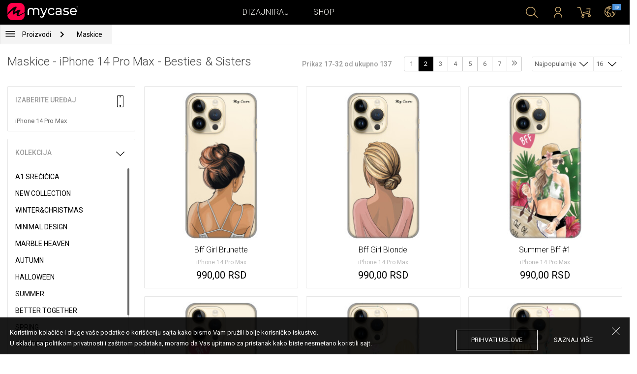

--- FILE ---
content_type: text/html; charset=UTF-8
request_url: https://mycase.rs/shop/cases/iphone-14-pro-max1714453149/2?collection=sisters&sort=most_popular&by_page=16
body_size: 9236
content:
<!DOCTYPE html>
<html lang="rs">
    <head>
    <meta charset="utf-8">
    <meta http-equiv="X-UA-Compatible" content="IE=edge">

    <meta name="viewport" content="width=device-width, initial-scale=1.0, maximum-scale=1.0, user-scalable=0">

    <title>Maskice - iPhone 14 Pro Max - Besties & Sisters</title><meta name="description" content="Kolekcija maski za telefone za sestre i najbolje drugarice. Pronađi par maskica sa dezenima i natpisima prijateljstva za svoj mobilni telefon ili kao poklon u par koraka. Dizajniraj case sa motivima prijatelja, drugarice, druga, sestre, brata za svoj uređaj. Ultra tanak silikon štiti uređaj sa svih strana. Nove maske za iPhone, Samsung, Huawei, HTC, LG, Alcatel, Acer i druge brendove mobilnih telefona."><link rel="canonical" href="https://mycase.rs/shop/cases/iphone-14-pro-max1714453149/1"/>
        <meta property="og:url" content="http://mycase.rs/shop/cases/iphone-14-pro-max1714453149/2?collection=sisters&sort=most_popular&by_page=16" />
        <meta property="og:title" content="Maskice - iPhone 14 Pro Max - Besties & Sisters" />
        <meta property="og:description" content="Kolekcija maski za telefone za sestre i najbolje drugarice. Pronađi par maskica sa dezenima i natpisima prijateljstva za svoj mobilni telefon ili kao poklon u par koraka. Dizajniraj case sa motivima prijatelja, drugarice, druga, sestre, brata za svoj uređaj. Ultra tanak silikon štiti uređaj sa svih strana. Nove maske za iPhone, Samsung, Huawei, HTC, LG, Alcatel, Acer i druge brendove mobilnih telefona." />
        <meta property="og:image" content="http://mycase.rs/css/img/mycase-brand-logo.png" />
    
        <meta name="theme-color" content="#000000">
        <meta name="msapplication-navbutton-color" content="#000000">
        <meta name="apple-mobile-web-app-status-bar-style" content="#000000">
    

    <base href="/">

    <meta name="apple-itunes-app" content="app-id=1068604520">
    <meta name="google-play-app" content="app-id=com.vladan.mycase.androidcasedesigner">

    <!-- prevent google from translating site -->
    <meta name="google" content="notranslate"/>

    <link rel="shortcut icon" href="/favicon.png">
    <link href="https://fonts.googleapis.com/css?family=Roboto:300,400,400i,500,700&amp;subset=latin-ext" rel="stylesheet">

    <style type="text/css">
        * {
            -ms-touch-action: manipulation;
            touch-action: manipulation;
        }
    </style>

    <script src="/webapp/js/events.js?v=1.3" type="text/javascript"></script>
    <script type="text/javascript">

        function __appLogin(userId) {
            if (typeof AndroidInterface != "undefined") {
                   AndroidInterface.login(userId);
            } else {
                __appMessage({login: 'login', user_id: userId});
            }
        }
        function __appLogout() {
            if (typeof AndroidInterface != "undefined") {
                AndroidInterface.logout();
            } else {
                __appMessage({login: 'login'});
            }
        }
        window.logout = function() {
            $.ajax({
                url: '/ajax_calls/auth/logout.php',
                method: 'GET',
                success: function(data) {
                    __appLogout();
                    window.location.href = '/';
                }
            });
        }

        window.testCallBack = function(message) {
            alert(message);
        }

        //APP BACK, MOBILE SEARCH AND NAV CLOSE
        var back_button_stack = [];
        window.__appBack = function() {
            var length = back_button_stack.length;
            if (length > 0) {
                var action = back_button_stack[length - 1];
                switch(action) {
                    case 'search-open':
                        mobileSearchClose();
                        break;
                    case 'nav-open':
                        mobileNavClose();
                        break;
                    default:
                    // code to be executed if n is different from case 1 and 2
                }
            } else {
                window.history.go(-1);
            }
        }

        function mobileNavClose() {
            $('.mobile-nav').removeClass('open');
            if (back_button_stack.length && back_button_stack[back_button_stack.length - 1] == 'nav-open') {
                back_button_stack.pop('nav-open');
            }
        }
        function mobileSearchClose() {
            $('.mobile-search').removeClass('show');
            $('html').removeClass('modal-open');
            $('.body-overlay').removeClass('open');
            if (back_button_stack.length && back_button_stack[back_button_stack.length - 1] == 'search-open') {
                back_button_stack.pop('search-open');
            }
        }
    </script>

    <script type="text/javascript">

        var WEBAPP = false;
        var WEBAPP_IOS = false;
        var WEBAPP_ANDROID = false;

        var devices = []; //filled on device-select.php page

        var js_lang = {
            add_to_cart: 'Dodaj u korpu',
            unexpected: 'Neočekivana greška',
            loading: 'Učitavanje',
            search: 'Pretraga',
            search_no_results: 'Pretraga',
            missing_fields: 'Nisu sva polja uneta',
            error_sending: 'Doslo je do greske prilikom slanja, molimo Vas pokusajte ponovo!',
            order: 'Porudžbina',
            close: 'otkazana',
            checkout: 'Plaćanje',
            cart_added: 'Artikal je uspešno dodat u korpu.',
            cart: 'Korpa',
            cart_added_case: 'Uspešno ste dodali dizajn u korpu',
        };
    </script>

    
    
    <!-- SADRZAJ OVOG FAJLA NE SME DA SE MENJA -->
<script src="/js/dist/vendor.81cd0fcb.js"></script>
<script src="/js/dist/app.dc30ab63.js"></script>

<link rel="stylesheet" href="/css/dist/vendor.5ca134d5.css">
<link rel="stylesheet" href="/css/dist/style.ffb6b2a2.css">
<link rel="stylesheet" href="/css/dist/responsive.f96f40db.css">
                    <script src="/js/vendor/jquery.mCustomScrollbar.concat.min.js"></script>
                
    	<script async src="https://www.googletagmanager.com/gtag/js?id=UA-88357802-2"></script>
	<script>
		window.dataLayer = window.dataLayer || [];
		function gtag(){dataLayer.push(arguments);}
		gtag('js', new Date());

		gtag('config', 'UA-88357802-2');

					gtag('config', 'AW-669849251');
			</script>


	<!-- TikTok Pixel Code Start -->
	<script>
	!function (w, d, t) {w.TiktokAnalyticsObject=t;var ttq=w[t]=w[t]||[];ttq.methods=["page","track","identify","instances","debug","on","off","once","ready","alias","group","enableCookie","disableCookie","holdConsent","revokeConsent","grantConsent"],ttq.setAndDefer=function(t,e){t[e]=function(){t.push([e].concat(Array.prototype.slice.call(arguments,0)))}};for(var i=0;i<ttq.methods.length;i++)ttq.setAndDefer(ttq,ttq.methods[i]);ttq.instance=function(t){for(var e=ttq._i[t]||[],n=0;n<ttq.methods.length;n++)ttq.setAndDefer(e,ttq.methods[n]);return e},ttq.load=function(e,n){var r="https://analytics.tiktok.com/i18n/pixel/events.js",o=n&&n.partner;ttq._i=ttq._i||{},ttq._i[e]=[],ttq._i[e]._u=r,ttq._t=ttq._t||{},ttq._t[e]=+new Date,ttq._o=ttq._o||{},ttq._o[e]=n||{};n=document.createElement("script");n.type="text/javascript",n.async=!0,n.src=r+"?sdkid="+e+"&lib="+t;e=document.getElementsByTagName("script")[0];e.parentNode.insertBefore(n,e)};

	ttq.load('CSGUCRJC77U53KQ7JI2G');
	ttq.page();

	}(window, document, 'ttq');

	</script>

	<!-- TikTok Pixel Code End -->



</head>    <body data-lang-id="1">

            <div id="container" class=" ">
                

<header class="clearfix">

    <div class="navigation container">

        <div class="nav-brand">
            <a class="brand" href="/">
                <img alt="My Case" src="/css/img/logo24.png" style="width: 143px;">
            </a>
        </div>

        <div class="nav-main">

            <ul class="nav-main__links">
                <li>
                    <a href="/designer">Dizajniraj</a>
                </li>
                <li>
                    <a class="active" href="/shop/">Shop</a>
                </li>

                <div class="nav-main__search">
                    <form autocomplete="off" role="search" method="get" class="searchform" action="/search/">
                        <input type="text" value="" name="mc_search" id="mc_search" placeholder="  Pretraga sajta...">
                    </form>
                </div>
            </ul>

            <div class="nav-main__right">

                <ul>
                    <li><a class="show-search" href=""><i class="mcicon-search"></i></a></li>

                            <li>
            <a href="/login"><i class="mcicon-user"></i></a>
        </li>
<li class="dropdown cart-menu" data-bind="css: { loaded: loaded() }" id="cart-compact" data-instance="1">
	<a href="/cart" type="button" class="open-cart-dropdown">
		<i class="mcicon-cart">
			<span data-bind="visible: !empty(), text: totalCount()"></span>
		</i>
	</a>

	<div class="dropdown-menu cart-menu">
		<div class="cart__compact cart__checkout" data-bind="visible: !empty() && !addingItem()">
			<div class="cart__header">
				<a href="/cart">Korpa</a>
			</div>
			<div class="cart__loading" data-bind="css: { loading: !loaded() }, visible: !loaded()">Učitavanje...</div>
			<div data-bind="visible: loaded()">
				<div id="cart__list" class="cart__list">
					<ul data-bind="foreach: products">
						<li >
							<div class="cart__image">
								<figure>
									<img data-bind="attr: { src: imgUrl}" alt="">
								</figure>
							</div>
							<div class="cart__info">
								<div class="cart__info-inner">
									<p class="cart__product-name" data-bind="if: item.Link, css : {'product' : item.ItemIsProduct}">
										<a data-bind="attr: { href: item.Link}, text: item.ArtikalNaziv" ></a>
									</p>
									<p class="cart__product-name" data-bind="if: !item.Link, css : {'product' : item.ItemIsProduct}">
										<span data-bind="text: item.ArtikalNaziv"></span>
									</p>
									<p class="cart__product-desc" data-bind="text: item.Model.ModelNaziv"></p>
									<p class="cart__product-desc" data-bind="text: item.CaseType"></p>
									<p class="cart__product-price"><span data-bind="text: quantity"></span> x <span data-bind="text: item.Price"></span> <span class="_price" data-bind="text: subtotalFormat()"></span></p>
								</div>
							</div>
							<div class="cart__remove">
								<i class="mcicon-trash" data-bind="click: $parent.removeItem"></i>
							</div>
						</li>
					</ul>

				</div>
				<div class="cart__summary">
					<div class="cart__summary-content">

						<div class="cart__summary-line" data-bind="if: showRebate">
							<div class="cart__summary-label" data-bind="css: {'unavailable': !voucherDiscountShow()}">
								Popust na količinu							</div>
							<div class="cart__summary-text" data-bind="css: {'unavailable': !voucherDiscountShow()}, text: discountFormated()"></div>
						</div>

						<div data-bind="if : McCart.voucherValues()">
							<div class="cart__summary-line">
								<div class="cart__summary-label">
									Vaučer popust								</div>
								<div class="cart__summary-text" data-bind="text: voucherDiscountFormated()">

								</div>
							</div>
						</div>

						<div class="cart__summary-line">
							<div class="cart__summary-label">
								Ukupno							</div>
							<div class="cart__summary-text" data-bind="text: totalProductsFormatted">

							</div>
						</div>

					</div>

					<div class="cart__summary-buttons">
						<a href="/checkout" class="mc-button mc-button-big mc-button-blue">Plaćanje</a>
						<a href="/cart" class="mc-button-link ">Korpa</a>
					</div>

				</div>
			</div>
		</div>
		<div class="cart__compact" data-bind="visible: addingItem()">
			<div class="cart__loading cart__adding-item">
				Učitavanje...
			</div>
		</div>
		<div class="cart__compact cart__empty" data-bind="visible: empty() && !addingItem()">
			<div class="empty-cart__holder">
                <div class="cart-icon"></div>
                <div class="empty-cart__actions">
                    <p>Korpa je prazna.</p>
                    <div class="action-buttons">
                        <a href="/shop/"  class="mc-button mc-button-big mc-button-main">PRODAVNICA</a>
                        <a href="/designer" class="mc-button mc-button-big mc-button-main margin-left">Dizajniraj</a>
                    </div>
                </div>
            </div>
		</div>
	</div>
</li>
                    <li>
                        <a href="/" class="localization-trigger localization-menu">
                            <i class="mcicon-global"></i>
                                                        <span class="flag">
                                <img src="/css/vendor/flags/flags/4x3/other.svg" alt="">
                            </span>
                                                    </a>
                    </li>
                </ul>

            </div>
        </div>

    </div>

</header>
<div class="localization-modal" id="localization-modal" data-uri="/shop/cases/iphone-14-pro-max1714453149/2?collection=sisters&sort=most_popular&by_page=16">

    <div class="localization-wrapper">

        <div class="localization-content">

            <div class="localization-close"></div>

            <div class="localization-header">
                <div class="brand-text">My Case je globalan brend.</div>
                <p>Za jednostavno korišćenje i najbolju ponudu, izaberite vaše opcije.</p>
            </div>

            <div class="localization-content-append"></div>

            <div class="localization-actions">
                <a href="/" class="localization-button" id="localization-button">Snimi</a>
            </div>
        </div>
    </div>
</div>

<div class="mobile-header">
			<div class="mobile-icon nav-trigger">
			<a class=""  ><i class="mcicon-bars mcicon-white"></i></a>
		</div>
		<div class="logo-holder">
		<a class="logo" href="/">
	        <img alt="" src="/css/img/logo24.png">
	    </a>
	</div>
    <div class="mobile-icon search">
    	<a class="open-search"><i class="mcicon-search mcicon-white"></i></a>
    </div>
    <div class="mobile-icon cart" data-bind="css: { loaded: loaded() }" id="cart-compact-mobile" data-komitent="78b3d9eb1e70820589d02c95c640e7e9462f8b8cc361fe7e5673c17e21489f96">
    	<a class="" href="/cart"><i class="mcicon-cart mcicon-white"><span data-bind="visible: !empty(), text: totalCount()"></span></i></a>
    </div>
</div>
<div class="body-overlay"></div>
<div class="mobile-search">
    <form autocomplete="off" role="search" method="get" class="searchform" action="/search/">
        <textarea type="text"  name="mc_search" id="mc_search_mobile" class="mc_search_mobile" placeholder="  Pretraga sajta..." rows="1" ></textarea>
    </form>
    <button class="mc-button mc-button-big mc-button-primary mc-button-block search-form-submit-button" style="display: inline-block;">
        Pretraga</button>
</div>
<div class="mobile-nav">
	<ul>
		<li><a href="/designer">Dizajniraj</a></li>
		<li><a href="/shop/">Shop</a></li>
        <li><a href="/cart">Korpa</a></li>
		
					<li><a href="/login">Prijavi se</a></li>
				        <li>
        		        	<a href="#" class="localization-trigger localization-menu">
	        		<i class="mcicon-global mcicon-gold"></i> Podešavanja	        		<span class="flag">
	                    <img src="/css/vendor/flags/flags/4x3/other.svg" alt="">
	                </span>
	        	</a>
        	        </li>
	</ul>
</div><div class="shop-page content-min-height">
    

<nav class="shop__nav">
	<div class="container shop__navigation">
		<div class="shop__categories-menu">
			<div class="control shop-menu-dropdown" data-menu="main">
                <div class="toggle desktop">
                	<a class="menu-icon"></a>
                	<div class="main__breadcrumbs">
                    	<div class="breadcrumb_link">Proizvodi</div>
                    	                    		<div class="next no-margin-after"></div>
                    	                	</div>
                </div>
                <div class="toggle mobile">
                	<h1>Maskice - iPhone 14 Pro Max - Besties & Sisters</h1>
                	<i class="mcicon-chevron-down"></i>
                </div>
                <div class="shop-menu main-menu">
                    <div class="results">
                        <ul>
                        	                        	<li><a href="/shop/cases/iphone-14-pro-max1714453149/1">Maskice</a></li>
                        	                        		<li>
                        			<a class="dropdown-item" href="/shop/punjaci/iphone-14-pro-max1714453149/1">
                        				Punjači                        			</a>
                        		</li>
                        	                        		<li>
                        			<a class="dropdown-item" href="/shop/data-kablovi1071112609/iphone-14-pro-max1714453149/1">
                        				Data Kablovi                        			</a>
                        		</li>
                        	                        		<li>
                        			<a class="dropdown-item" href="/shop/elite-case722975701/iphone-14-pro-max1714453149/1">
                        				Elite Case                        			</a>
                        		</li>
                        	                        </ul>
                    </div>
                </div>
            </div>
		</div>
		    	<div class="shop__breadcrumbs">
    		    			<a class="breadcrumb_link link_hover" href="/shop/cases/iphone-14-pro-max1714453149/1">
    				Maskice    			</a>
    			    		    	</div>
    		</div>
</nav>

<div class="container">
	<div class="row">
		<div class="shop__filters-mobile-holder">
			<div class="filter-box open-filters">
				<div class="holder">
					<div class="icon filter"></div>
					<div class="text">Filteri</div>
				</div>
			</div>
			<div class="filter-box open-sort" data-trigger="shop-filter__sort">
				<div class="holder">
					<div class="icon sort"></div>
					<div class="text">Sortiranje</div>
				</div>
			</div>
		</div>
    	<div class="shop__content">
	    	<div class="shop__header">
	    		<h1>Maskice - iPhone 14 Pro Max - Besties & Sisters</h1>

				<div class="shop__header-secondary">
					<span class="resize"></span>
								    		<div class="shop__pagination">
			    			<span class="info">Prikaz 17-32 od ukupno 137</span>
			    			<div class="shop__pages">
			    							    					<a href="/shop/cases/iphone-14-pro-max1714453149/1?collection=sisters&sort=most_popular&by_page=16" class="page-box ">
			    						1			    					</a>
			    							    					<a href="/shop/cases/iphone-14-pro-max1714453149/2?collection=sisters&sort=most_popular&by_page=16" class="page-box active">
			    						2			    					</a>
			    							    					<a href="/shop/cases/iphone-14-pro-max1714453149/3?collection=sisters&sort=most_popular&by_page=16" class="page-box ">
			    						3			    					</a>
			    							    					<a href="/shop/cases/iphone-14-pro-max1714453149/4?collection=sisters&sort=most_popular&by_page=16" class="page-box ">
			    						4			    					</a>
			    							    					<a href="/shop/cases/iphone-14-pro-max1714453149/5?collection=sisters&sort=most_popular&by_page=16" class="page-box ">
			    						5			    					</a>
			    							    					<a href="/shop/cases/iphone-14-pro-max1714453149/6?collection=sisters&sort=most_popular&by_page=16" class="page-box ">
			    						6			    					</a>
			    							    					<a href="/shop/cases/iphone-14-pro-max1714453149/7?collection=sisters&sort=most_popular&by_page=16" class="page-box ">
			    						7			    					</a>
			    							    					<a href="/shop/cases/iphone-14-pro-max1714453149/9?collection=sisters&sort=most_popular&by_page=16" class="page-box ">
			    						<i class="svg-icon double-chevron-right-icon"></i>			    					</a>
			    							    			</div>
			    		</div>
		    		
					<div class="shop__filters">
						<div class="shop__filter-sort">
				    		<div class="control shop-menu-dropdown" dropdown data-menu="filter">
				                <div class="toggle">Najpopularnije<i class="mcicon-chevron-down"></i></div>
				                <div class="shop-menu filter-menu">
				                    <div class="results">
				                        <ul>
				                        					                        		<li>
				                        			<a href="/shop/cases/iphone-14-pro-max1714453149/1?collection=sisters&sort=most_popular&by_page=16">
				                        			Najpopularnije</a>
				                        		</li>
				                        					                        		<li>
				                        			<a href="/shop/cases/iphone-14-pro-max1714453149/1?collection=sisters&sort=newest&by_page=16">
				                        			Najnovije</a>
				                        		</li>
				                        					                        </ul>
				                    </div>
				                </div>
				            </div>
				    	</div>
				    	<div class="shop__filter-number">
				    		<div class="control shop-menu-dropdown" data-menu="page_number">
				                <div class="toggle">16 <i class="mcicon-chevron-down"></i></div>
				                <div class="shop-menu pages-menu">
				                    <div class="results">
				                        <ul>
				                        					                        		<li>
				                        			<a href="/shop/cases/iphone-14-pro-max1714453149/1?collection=sisters&sort=most_popular&by_page=16">
				                        			16</a>
				                        		</li>
				                        					                        		<li>
				                        			<a href="/shop/cases/iphone-14-pro-max1714453149/1?collection=sisters&sort=most_popular&by_page=32">
				                        			32</a>
				                        		</li>
				                        					                        		<li>
				                        			<a href="/shop/cases/iphone-14-pro-max1714453149/1?collection=sisters&sort=most_popular&by_page=48">
				                        			48</a>
				                        		</li>
				                        					                        		<li>
				                        			<a href="/shop/cases/iphone-14-pro-max1714453149/1?collection=sisters&sort=most_popular&by_page=64">
				                        			64</a>
				                        		</li>
				                        					                        </ul>
				                    </div>
				                </div>
				            </div>
				    	</div>
					</div>
				</div>

	    	</div>
	    	<div class="shop__main">
	    			    		<div class="shop__side">
	    					    			<div class="filter-box mobile-device-filter no-expand" data-trigger="shop-filter__device">
		    				<div class="heading">
		    					<span>Izaberite uređaj</span>
		    					<i class="mcicon-device"></i>
		    				</div>
			    						    				<div class="device">
				    				<span title="iPhone 14 Pro Max">iPhone 14 Pro Max</span>
								</div>
			    					    			</div>
	    			
	    				    					    							    					<div class="filter-box  filter-collection">
				    				<div class="heading">
				    					<span>Kolekcija</span>
				    					<i class="mcicon-chevron-down"></i>
				    				</div>
				    				<ul class="filters list filtersScroll">
				    									    						
					    											    										    											    								<li>
					    								<a href="/shop/cases/iphone-14-pro-max1714453149/1?collection=srecicica&sort=most_popular&by_page=16" class="filter " >
								    						<span class="name">A1 Srećičica</span>
								    					</a>
							    					</li>
				    										    											    									    						
					    											    										    											    								<li>
					    								<a href="/shop/cases/iphone-14-pro-max1714453149/1?collection=top-100&sort=most_popular&by_page=16" class="filter " >
								    						<span class="name">New Collection</span>
								    					</a>
							    					</li>
				    										    											    									    						
					    											    										    											    								<li>
					    								<a href="/shop/cases/iphone-14-pro-max1714453149/1?collection=winterchristmas&sort=most_popular&by_page=16" class="filter " >
								    						<span class="name">Winter&Christmas</span>
								    					</a>
							    					</li>
				    										    											    									    						
					    											    										    											    								<li>
					    								<a href="/shop/cases/iphone-14-pro-max1714453149/1?collection=minimal-design&sort=most_popular&by_page=16" class="filter " >
								    						<span class="name">Minimal Design</span>
								    					</a>
							    					</li>
				    										    											    									    						
					    											    										    											    								<li>
					    								<a href="/shop/cases/iphone-14-pro-max1714453149/1?collection=marble-heaven&sort=most_popular&by_page=16" class="filter " >
								    						<span class="name">Marble Heaven</span>
								    					</a>
							    					</li>
				    										    											    									    						
					    											    										    											    								<li>
					    								<a href="/shop/cases/iphone-14-pro-max1714453149/1?collection=autumn&sort=most_popular&by_page=16" class="filter " >
								    						<span class="name">Autumn</span>
								    					</a>
							    					</li>
				    										    											    									    						
					    											    										    											    								<li>
					    								<a href="/shop/cases/iphone-14-pro-max1714453149/1?collection=halloween&sort=most_popular&by_page=16" class="filter " >
								    						<span class="name">Halloween</span>
								    					</a>
							    					</li>
				    										    											    									    						
					    											    										    											    								<li>
					    								<a href="/shop/cases/iphone-14-pro-max1714453149/1?collection=summer&sort=most_popular&by_page=16" class="filter " >
								    						<span class="name">Summer</span>
								    					</a>
							    					</li>
				    										    											    									    						
					    											    										    											    								<li>
					    								<a href="/shop/cases/iphone-14-pro-max1714453149/1?collection=better-together&sort=most_popular&by_page=16" class="filter " >
								    						<span class="name">Better Together</span>
								    					</a>
							    					</li>
				    										    											    									    						
					    											    										    											    								<li>
					    								<a href="/shop/cases/iphone-14-pro-max1714453149/1?collection=spring&sort=most_popular&by_page=16" class="filter " >
								    						<span class="name">Spring</span>
								    					</a>
							    					</li>
				    										    											    									    						
					    											    										    											    								<li>
					    								<a href="/shop/cases/iphone-14-pro-max1714453149/1?collection=girl-power&sort=most_popular&by_page=16" class="filter " >
								    						<span class="name">Girl Power</span>
								    					</a>
							    					</li>
				    										    											    									    						
					    											    										    											    								<li>
					    								<a href="/shop/cases/iphone-14-pro-max1714453149/1?collection=valentine--love&sort=most_popular&by_page=16" class="filter " >
								    						<span class="name">Valentine & Love</span>
								    					</a>
							    					</li>
				    										    											    									    						
					    											    										    											    								<li>
					    								<a href="/shop/cases/iphone-14-pro-max1714453149/1?collection=abstract&sort=most_popular&by_page=16" class="filter " >
								    						<span class="name">Abstract</span>
								    					</a>
							    					</li>
				    										    											    									    						
					    											    										    											    								<li>
					    								<a href="/shop/cases/iphone-14-pro-max1714453149/1?collection=animal-print&sort=most_popular&by_page=16" class="filter " >
								    						<span class="name">Animal Print</span>
								    					</a>
							    					</li>
				    										    											    									    						
					    											    										    											    								<li>
					    								<a href="/shop/cases/iphone-14-pro-max1714453149/1?collection=mina-hura&sort=most_popular&by_page=16" class="filter " >
								    						<span class="name">Mina Hura</span>
								    					</a>
							    					</li>
				    										    											    									    						
					    											    										    											    								<li>
					    								<a href="/shop/cases/iphone-14-pro-max1714453149/1?collection=monogram&sort=most_popular&by_page=16" class="filter " >
								    						<span class="name">Monogram</span>
								    					</a>
							    					</li>
				    										    											    									    						
					    											    										    											    								<li>
					    								<a href="/shop/cases/iphone-14-pro-max1714453149/1?collection=celebrity-choice&sort=most_popular&by_page=16" class="filter " >
								    						<span class="name">The Mom Collection</span>
								    					</a>
							    					</li>
				    										    											    									    						
					    											    										    											    								<li>
					    								<a href="/shop/cases/iphone-14-pro-max1714453149/1?collection=sporty&sort=most_popular&by_page=16" class="filter " >
								    						<span class="name">Sporty</span>
								    					</a>
							    					</li>
				    										    											    									    						
					    											    										    											    								<li>
					    								<a href="/shop/cases/iphone-14-pro-max1714453149/1?collection=zmajst&sort=most_popular&by_page=16" class="filter " >
								    						<span class="name">Zmaja</span>
								    					</a>
							    					</li>
				    										    											    									    						
					    											    										    											    								<li>
					    								<a href="/shop/cases/iphone-14-pro-max1714453149/1?collection=famous-by-sofija-sasic&sort=most_popular&by_page=16" class="filter " >
								    						<span class="name">Famous by Sophia Šašić</span>
								    					</a>
							    					</li>
				    										    											    									    						
					    											    										    											    								<li>
					    								<a href="/shop/cases/iphone-14-pro-max1714453149/1?collection=top-1001790391127&sort=most_popular&by_page=16" class="filter " >
								    						<span class="name">Top 100</span>
								    					</a>
							    					</li>
				    										    											    									    						
					    											    										    											    								<li>
					    								<a href="/shop/cases/iphone-14-pro-max1714453149/1?collection=astrology&sort=most_popular&by_page=16" class="filter " >
								    						<span class="name">Astrology</span>
								    					</a>
							    					</li>
				    										    											    									    						
					    											    										    											    								<li>
					    								<a href="/shop/cases/iphone-14-pro-max1714453149/1?collection=ana-grguric&sort=most_popular&by_page=16" class="filter " >
								    						<span class="name">Ana Grgurić</span>
								    					</a>
							    					</li>
				    										    											    									    						
					    											    										    											    								<li>
					    								<a href="/shop/cases/iphone-14-pro-max1714453149/1?collection=rehab&sort=most_popular&by_page=16" class="filter " >
								    						<span class="name">Rehab</span>
								    					</a>
							    					</li>
				    										    											    									    						
					    											    										    											    								<li>
					    								<a href="/shop/cases/iphone-14-pro-max1714453149/1?collection=sisters&sort=most_popular&by_page=16" class="filter checked" >
								    						<span class="name">Besties & Sisters</span>
								    					</a>
							    					</li>
				    										    											    									    						
					    											    										    											    								<li>
					    								<a href="/shop/cases/iphone-14-pro-max1714453149/1?collection=cool&sort=most_popular&by_page=16" class="filter " >
								    						<span class="name">Cool & Funny</span>
								    					</a>
							    					</li>
				    										    											    									    						
					    											    										    											    								<li>
					    								<a href="/shop/cases/iphone-14-pro-max1714453149/1?collection=typography--quotes&sort=most_popular&by_page=16" class="filter " >
								    						<span class="name">Typography & Quotes</span>
								    					</a>
							    					</li>
				    										    											    									    						
					    											    										    											    								<li>
					    								<a href="/shop/cases/iphone-14-pro-max1714453149/1?collection=but-first-coffee&sort=most_popular&by_page=16" class="filter " >
								    						<span class="name">But First Coffee </span>
								    					</a>
							    					</li>
				    										    											    									    						
					    											    										    											    								<li>
					    								<a href="/shop/cases/iphone-14-pro-max1714453149/1?collection=animals1709589148&sort=most_popular&by_page=16" class="filter " >
								    						<span class="name">Cuties</span>
								    					</a>
							    					</li>
				    										    											    									    						
					    											    										    											    								<li>
					    								<a href="/shop/cases/iphone-14-pro-max1714453149/1?collection=vintage&sort=most_popular&by_page=16" class="filter " >
								    						<span class="name">Vintage & Boho</span>
								    					</a>
							    					</li>
				    										    											    									    						
					    											    										    											    								<li>
					    								<a href="/shop/cases/iphone-14-pro-max1714453149/1?collection=mermaids--unicorns&sort=most_popular&by_page=16" class="filter " >
								    						<span class="name">Mermaids & Unicorns</span>
								    					</a>
							    					</li>
				    										    											    									    						
					    											    										    											    								<li>
					    								<a href="/shop/cases/iphone-14-pro-max1714453149/1?collection=girly--fashion&sort=most_popular&by_page=16" class="filter " >
								    						<span class="name">Girly & Fashion</span>
								    					</a>
							    					</li>
				    										    											    									    						
					    											    										    											    								<li>
					    								<a href="/shop/cases/iphone-14-pro-max1714453149/1?collection=its-my-profession&sort=most_popular&by_page=16" class="filter " >
								    						<span class="name">Its My Profession</span>
								    					</a>
							    					</li>
				    										    											    									    						
					    											    										    											    								<li>
					    								<a href="/shop/cases/iphone-14-pro-max1714453149/1?collection=all-about-men&sort=most_popular&by_page=16" class="filter " >
								    						<span class="name">All about Men </span>
								    					</a>
							    					</li>
				    										    											    									    						
					    											    										    											    								<li>
					    								<a href="/shop/cases/iphone-14-pro-max1714453149/1?collection=gaming&sort=most_popular&by_page=16" class="filter " >
								    						<span class="name">Gaming </span>
								    					</a>
							    					</li>
				    										    											    									    						
					    											    										    											    								<li>
					    								<a href="/shop/cases/iphone-14-pro-max1714453149/1?collection=super-cute-sweets&sort=most_popular&by_page=16" class="filter " >
								    						<span class="name">Super Cute Sweets</span>
								    					</a>
							    					</li>
				    										    											    									    				</ul>
								</div>
								    					    				    		</div>
	    		<div class="shop__center">
	    			
	    				    				<!-- <div class="warning-message"><i class="svg-icon warning-icon"></i>Maskice za izabrani model telefona trenutno nije moguće poručiti.</div> -->
	    			
	    						    		<div class="shop__list-products">
			    						    						    							    				<div class="product-box product-case">
				    				<a class="box product" href="maska/iphone-14-pro-max1714453149/bff-girl-brunette/5771760">
				    					<div class="image">
				    										    							<img src="https://mycasemock.s3.eu-central-1.amazonaws.com/iphone-14-pro-max1714453149/9074/gold_thumb_m.jpg" alt="Maskica Bff Girl Brunette - iPhone 14 Pro Max">
				    										    					</div>
				    					<div class="info">
				    						<div class="name">Bff Girl Brunette</div>
				    											    						<div class="model">iPhone 14 Pro Max</div>
					    									    						<div class="price">990,00 RSD</div>
				    										    					</div>
				    				</a>
				    			</div>
			    						    							    				<div class="product-box product-case">
				    				<a class="box product" href="maska/iphone-14-pro-max1714453149/bff-girl-blonde/5771760">
				    					<div class="image">
				    										    							<img src="https://mycasemock.s3.eu-central-1.amazonaws.com/iphone-14-pro-max1714453149/9073/gold_thumb_m.jpg" alt="Maskica Bff Girl Blonde - iPhone 14 Pro Max">
				    										    					</div>
				    					<div class="info">
				    						<div class="name">Bff Girl Blonde</div>
				    											    						<div class="model">iPhone 14 Pro Max</div>
					    									    						<div class="price">990,00 RSD</div>
				    										    					</div>
				    				</a>
				    			</div>
			    						    							    				<div class="product-box product-case">
				    				<a class="box product" href="maska/iphone-14-pro-max1714453149/summer-bff-1/5771760">
				    					<div class="image">
				    										    							<img src="https://mycasemock.s3.eu-central-1.amazonaws.com/iphone-14-pro-max1714453149/7837/gold_thumb_m.jpg" alt="Maskica Summer Bff #1 - iPhone 14 Pro Max">
				    										    					</div>
				    					<div class="info">
				    						<div class="name">Summer Bff #1</div>
				    											    						<div class="model">iPhone 14 Pro Max</div>
					    									    						<div class="price">990,00 RSD</div>
				    										    					</div>
				    				</a>
				    			</div>
			    						    							    				<div class="product-box product-case">
				    				<a class="box product" href="maska/iphone-14-pro-max1714453149/summer-bff-2/5771760">
				    					<div class="image">
				    										    							<img src="https://mycasemock.s3.eu-central-1.amazonaws.com/iphone-14-pro-max1714453149/7838/gold_thumb_m.jpg" alt="Maskica Summer Bff #2 - iPhone 14 Pro Max">
				    										    					</div>
				    					<div class="info">
				    						<div class="name">Summer Bff #2</div>
				    											    						<div class="model">iPhone 14 Pro Max</div>
					    									    						<div class="price">990,00 RSD</div>
				    										    					</div>
				    				</a>
				    			</div>
			    						    							    				<div class="product-box product-case">
				    				<a class="box product" href="maska/iphone-14-pro-max1714453149/girl-in-a-swing-left-blonde/5771760">
				    					<div class="image">
				    										    							<img src="" class="mc-lazy" data-src="https://mycasemock.s3.eu-central-1.amazonaws.com/iphone-14-pro-max1714453149/8261/gold_thumb_m.jpg" alt="Maskica Girl in a Swing Left Blonde - iPhone 14 Pro Max">
				    										    					</div>
				    					<div class="info">
				    						<div class="name">Girl in a Swing Left Blonde</div>
				    											    						<div class="model">iPhone 14 Pro Max</div>
					    									    						<div class="price">990,00 RSD</div>
				    										    					</div>
				    				</a>
				    			</div>
			    						    							    				<div class="product-box product-case">
				    				<a class="box product" href="maska/iphone-14-pro-max1714453149/girl-in-a-swing-right-blonde/5771760">
				    					<div class="image">
				    										    							<img src="" class="mc-lazy" data-src="https://mycasemock.s3.eu-central-1.amazonaws.com/iphone-14-pro-max1714453149/8262/gold_thumb_m.jpg" alt="Maskica Girl in a Swing Right Blonde - iPhone 14 Pro Max">
				    										    					</div>
				    					<div class="info">
				    						<div class="name">Girl in a Swing Right Blonde</div>
				    											    						<div class="model">iPhone 14 Pro Max</div>
					    									    						<div class="price">990,00 RSD</div>
				    										    					</div>
				    				</a>
				    			</div>
			    						    							    				<div class="product-box product-case">
				    				<a class="box product" href="maska/iphone-14-pro-max1714453149/spring-flowers-bff/5771760">
				    					<div class="image">
				    										    							<img src="" class="mc-lazy" data-src="https://mycasemock.s3.eu-central-1.amazonaws.com/iphone-14-pro-max1714453149/8487/gold_thumb_m.jpg" alt="Maskica Spring Flowers Bff - iPhone 14 Pro Max">
				    										    					</div>
				    					<div class="info">
				    						<div class="name">Spring Flowers Bff</div>
				    											    						<div class="model">iPhone 14 Pro Max</div>
					    									    						<div class="price">990,00 RSD</div>
				    										    					</div>
				    				</a>
				    			</div>
			    						    							    				<div class="product-box product-case">
				    				<a class="box product" href="maska/iphone-14-pro-max1714453149/spring-ready-bff/5771760">
				    					<div class="image">
				    										    							<img src="" class="mc-lazy" data-src="https://mycasemock.s3.eu-central-1.amazonaws.com/iphone-14-pro-max1714453149/8488/gold_thumb_m.jpg" alt="Maskica Spring Ready Bff - iPhone 14 Pro Max">
				    										    					</div>
				    					<div class="info">
				    						<div class="name">Spring Ready Bff</div>
				    											    						<div class="model">iPhone 14 Pro Max</div>
					    									    						<div class="price">990,00 RSD</div>
				    										    					</div>
				    				</a>
				    			</div>
			    						    							    				<div class="product-box product-case">
				    				<a class="box product" href="maska/iphone-14-pro-max1714453149/bff-pink-left/5771760">
				    					<div class="image">
				    										    							<img src="" class="mc-lazy" data-src="https://mycasemock.s3.eu-central-1.amazonaws.com/iphone-14-pro-max1714453149/9234/gold_thumb_m.jpg" alt="Maskica Bff Pink Left - iPhone 14 Pro Max">
				    										    					</div>
				    					<div class="info">
				    						<div class="name">Bff Pink Left</div>
				    											    						<div class="model">iPhone 14 Pro Max</div>
					    									    						<div class="price">990,00 RSD</div>
				    										    					</div>
				    				</a>
				    			</div>
			    						    							    				<div class="product-box product-case">
				    				<a class="box product" href="maska/iphone-14-pro-max1714453149/bff-pink-right/5771760">
				    					<div class="image">
				    										    							<img src="" class="mc-lazy" data-src="https://mycasemock.s3.eu-central-1.amazonaws.com/iphone-14-pro-max1714453149/9233/gold_thumb_m.jpg" alt="Maskica Bff Pink Right - iPhone 14 Pro Max">
				    										    					</div>
				    					<div class="info">
				    						<div class="name">Bff Pink Right</div>
				    											    						<div class="model">iPhone 14 Pro Max</div>
					    									    						<div class="price">990,00 RSD</div>
				    										    					</div>
				    				</a>
				    			</div>
			    						    							    				<div class="product-box product-case">
				    				<a class="box product" href="maska/iphone-14-pro-max1714453149/bff-fireplace-left/5771760">
				    					<div class="image">
				    										    							<img src="" class="mc-lazy" data-src="https://mycasemock.s3.eu-central-1.amazonaws.com/iphone-14-pro-max1714453149/9232/gold_thumb_m.jpg" alt="Maskica Bff Fireplace Left - iPhone 14 Pro Max">
				    										    					</div>
				    					<div class="info">
				    						<div class="name">Bff Fireplace Left</div>
				    											    						<div class="model">iPhone 14 Pro Max</div>
					    									    						<div class="price">990,00 RSD</div>
				    										    					</div>
				    				</a>
				    			</div>
			    						    							    				<div class="product-box product-case">
				    				<a class="box product" href="maska/iphone-14-pro-max1714453149/bff-fireplace-right/5771760">
				    					<div class="image">
				    										    							<img src="" class="mc-lazy" data-src="https://mycasemock.s3.eu-central-1.amazonaws.com/iphone-14-pro-max1714453149/9231/gold_thumb_m.jpg" alt="Maskica Bff Fireplace Right - iPhone 14 Pro Max">
				    										    					</div>
				    					<div class="info">
				    						<div class="name">Bff Fireplace Right</div>
				    											    						<div class="model">iPhone 14 Pro Max</div>
					    									    						<div class="price">990,00 RSD</div>
				    										    					</div>
				    				</a>
				    			</div>
			    						    							    				<div class="product-box product-case">
				    				<a class="box product" href="maska/iphone-14-pro-max1714453149/bff-blondie/5771760">
				    					<div class="image">
				    										    							<img src="" class="mc-lazy" data-src="https://mycasemock.s3.eu-central-1.amazonaws.com/iphone-14-pro-max1714453149/9230/gold_thumb_m.jpg" alt="Maskica Bff Blondie - iPhone 14 Pro Max">
				    										    					</div>
				    					<div class="info">
				    						<div class="name">Bff Blondie</div>
				    											    						<div class="model">iPhone 14 Pro Max</div>
					    									    						<div class="price">990,00 RSD</div>
				    										    					</div>
				    				</a>
				    			</div>
			    						    							    				<div class="product-box product-case">
				    				<a class="box product" href="maska/iphone-14-pro-max1714453149/bff-dark-hair-964/5771760">
				    					<div class="image">
				    										    							<img src="" class="mc-lazy" data-src="https://mycasemock.s3.eu-central-1.amazonaws.com/iphone-14-pro-max1714453149/9229/gold_thumb_m.jpg" alt="Maskica Bff Dark Hair - iPhone 14 Pro Max">
				    										    					</div>
				    					<div class="info">
				    						<div class="name">Bff Dark Hair</div>
				    											    						<div class="model">iPhone 14 Pro Max</div>
					    									    						<div class="price">990,00 RSD</div>
				    										    					</div>
				    				</a>
				    			</div>
			    						    							    				<div class="product-box product-case">
				    				<a class="box product" href="maska/iphone-14-pro-max1714453149/i-get-us-into-trouble/5771760">
				    					<div class="image">
				    										    							<img src="" class="mc-lazy" data-src="https://mycasemock.s3.eu-central-1.amazonaws.com/iphone-14-pro-max1714453149/8973/gold_thumb_m.jpg" alt="Maskica I Get Us Into Trouble - iPhone 14 Pro Max">
				    										    					</div>
				    					<div class="info">
				    						<div class="name">I Get Us Into Trouble</div>
				    											    						<div class="model">iPhone 14 Pro Max</div>
					    									    						<div class="price">990,00 RSD</div>
				    										    					</div>
				    				</a>
				    			</div>
			    						    							    				<div class="product-box product-case">
				    				<a class="box product" href="maska/iphone-14-pro-max1714453149/i-get-us-out-of-trouble/5771760">
				    					<div class="image">
				    										    							<img src="" class="mc-lazy" data-src="https://mycasemock.s3.eu-central-1.amazonaws.com/iphone-14-pro-max1714453149/8972/gold_thumb_m.jpg" alt="Maskica I Get Us Out Of Trouble - iPhone 14 Pro Max">
				    										    					</div>
				    					<div class="info">
				    						<div class="name">I Get Us Out Of Trouble</div>
				    											    						<div class="model">iPhone 14 Pro Max</div>
					    									    						<div class="price">990,00 RSD</div>
				    										    					</div>
				    				</a>
				    			</div>
			    						    		</div>
		    				    			    		</div>
	    	</div>
	    			    	<div class="shop__footer">
		    		<span class="resize"></span>
		    		<div class="shop__pagination">
		    			<span class="info">Prikaz 17-32 od ukupno 137</span>
		    			<div class="shop__pages">
		    						    					<a href="/shop/cases/iphone-14-pro-max1714453149/1?collection=sisters&sort=most_popular&by_page=16" class="page-box ">
		    						1		    					</a>
		    						    					<a href="/shop/cases/iphone-14-pro-max1714453149/2?collection=sisters&sort=most_popular&by_page=16" class="page-box active">
		    						2		    					</a>
		    						    					<a href="/shop/cases/iphone-14-pro-max1714453149/3?collection=sisters&sort=most_popular&by_page=16" class="page-box ">
		    						3		    					</a>
		    						    					<a href="/shop/cases/iphone-14-pro-max1714453149/4?collection=sisters&sort=most_popular&by_page=16" class="page-box ">
		    						4		    					</a>
		    						    					<a href="/shop/cases/iphone-14-pro-max1714453149/5?collection=sisters&sort=most_popular&by_page=16" class="page-box ">
		    						5		    					</a>
		    						    					<a href="/shop/cases/iphone-14-pro-max1714453149/6?collection=sisters&sort=most_popular&by_page=16" class="page-box ">
		    						6		    					</a>
		    						    					<a href="/shop/cases/iphone-14-pro-max1714453149/7?collection=sisters&sort=most_popular&by_page=16" class="page-box ">
		    						7		    					</a>
		    						    					<a href="/shop/cases/iphone-14-pro-max1714453149/9?collection=sisters&sort=most_popular&by_page=16" class="page-box ">
		    						<i class="svg-icon double-chevron-right-icon"></i>		    					</a>
		    						    			</div>
		    		</div>
		    	</div>
	    	    	</div>
	</div>
</div>

<div class="mc-filter__modal" id="shop-filter__sort">
    <div class="mc-filter__modal-close">
        <i class="mcicon-close mcicon-white"></i>
    </div>
    <div class="mc-filter__modal-wrapper">
        <div class="mc-filter__modal-content">
            <ul>
                            		<li>
            			<a href="/shop/cases/iphone-14-pro-max1714453149/1?collection=sisters&sort=most_popular&by_page=16">
            			Najpopularnije</a>
            		</li>
            	            		<li>
            			<a href="/shop/cases/iphone-14-pro-max1714453149/1?collection=sisters&sort=newest&by_page=16">
            			Najnovije</a>
            		</li>
            	            </ul>
        </div>
    </div>
</div></div>
<div class="mc-filter__modal device-filter" id="shop-filter__device"
    data-device-search="true"
    data-device-mode="1"
    data-calc-id="1"
    data-lang-id="1"
    data-category="cases"
    data-collection="sisters">
</div>
<footer>
	<div class="container footer__main">
		<div class="row footer__widget-container">
			<div class="footer__widget">
				<div class="footer__widget-content">
					<h4>Shop</h4>
					<ul>
						
									<li>
										<p><a href="/shop/cases/iphone-141608378733/1?collection=top-100">iPhone 14</a></p>
									</li>
								
									<li>
										<p><a href="/shop/cases/iphone-14-pro-max1714453149/1?collection=top-100">iPhone 14 Pro Max</a></p>
									</li>
								
									<li>
										<p><a href="/shop/cases/iphone-132028592714/1?collection=top-100">iPhone 13</a></p>
									</li>
								
									<li>
										<p><a href="/shop/cases/iphone-13-pro-max139355022/1?collection=top-100">iPhone 13 Pro Max</a></p>
									</li>
								
									<li>
										<p><a href="/shop/cases/samsung-galaxy-s22-ultra/1?collection=top-100">Samsung Galaxy S22 Ultra</a></p>
									</li>
													</ul>
				</div>
			</div>
			<div class="footer__widget">
				<div class="footer__widget-content">
					<h4>&nbsp;</h4>
					<ul>
						
									<li>
										<p><a href="/shop/cases/samsung-galaxy-s22/1?collection=top-100">Samsung Galaxy S22</a></p>
									</li>
								
									<li>
										<p><a href="/shop/cases/samsung-galaxy-a53-5g/1?collection=top-100">Samsung Galaxy A53 5G</a></p>
									</li>
								
									<li>
										<p><a href="/shop/cases/samsung-galaxy-a52-5g-a526b/1?collection=top-100">Samsung Galaxy A52</a></p>
									</li>
								
									<li>
										<p><a href="/shop/cases/xiaomi-redmi-note-11-note-11s/1?collection=top-100">Xiaomi Redmi Note 11/11S</a></p>
									</li>
								
									<li>
										<p><a href="/shop/cases/xiaomi-redmi-10c/1?collection=top-100">Xiaomi Redmi 10C</a></p>
									</li>
													</ul>
				</div>
			</div>

			<div class="footer__widget">
				<div class="footer__widget-content">
					<h4>Podrška</h4>
					<ul>
						<li>
							<p><a href="/about-us">O Nama</a></p>
						</li>
						<li>
							<p><a href="/contact-us">Kontakt  </a></p>
						</li>
												<li>
							<p><a href="/delivery">Informacije o plaćanju i dostavi</a></p>
						</li>
					 	<li>
					 		<a href="/privacy-policy">Politika privatnosti</a>
					 	</li>
					</ul>
					<div class="footer-card-icon">
						<i class="fa fa-cc-mastercard"></i>
						<i class="fa fa-cc-paypal"></i>
						<i class="fa fa-cc-visa"></i>
					</div>
				</div>
			</div>

			<div class="footer__widget">
				<div class="footer__widget-content mail-subscribe-widget">
					<h4>Newsletter</h4>
					<form id="newsletter-form" class="subscribe">
						<div>
							<input class="lowercase" type="text" name="email" placeholder="E-mail">
						</div>
						<div class="newsletter-description">
							<a href="/privacy-policy" target="_blank">Registracijom prihvatate našu Politika privatnosti i slažete se da će vam MyCase e-poštom slati informacije o proizvodima i uslugama, zanimljivim ponudama i trenutnim promocijama prilagođenim vašim interesovanjima.</a>
						</div>
						<div>
							<button class="mc-button mc-button-primary">Potvrdi</button>
						</div>
					</form>
				</div>
				<div id="newsletter-error"></div>
				<div id="newsletter-success">
					<div class="newsletter-success-title"></div>
					<div class="newsletter-success-message"></div>
				</div>
			</div>

		</div>
	</div>
	<div class="footer__copyright clearfix">

		<p class="rights-reserved">&copy; 2026. My Case. All Rights Reserved.</p>
		<p class="credits"><a href="https://webnauts.dev" target="_blank">Powered by <img src="https://webnauts.dev/images/signature/logo-blue.svg" alt="" height="14px" style="height: 14px;"></a></p>

		<div class="footer__social">
			<span  class="text">Pratite nas</span>

			<a class="facebook" href="https://www.facebook.com/mycasemaskice/" target="_blank"><i class="mcicon-facebook"></i></a>
			<a class="instgram" href="https://www.instagram.com/mycase3g/" target="_blank"><i class="mcicon-instagram"></i></a>
		</div>

		<div class="credits-mobile clearfix">
			<p class="rights-reserved">&copy; 2026. My Case. All Rights Reserved.</p>
			<p class="credits" style="float: right"><a href="https://webnauts.dev" target="_blank">Powered by <img src="https://webnauts.dev/images/signature/logo-blue.svg" alt="" height="14px" style="height: 14px;"></a></p>
		</div>

	</div>

</footer>

<script>

	var hide_webapp_back = 'hide';

	if (hide_webapp_back == 'hide') {
		$('.webapp-back').hide();
	}
</script><div id="cart-remove-modal">
  <div class="modal fade mc-modal mc-modal-mini cart-remove-modal" tabindex="-1">
    <div class="modal-dialog">
      <div class="modal-content">
          <div class="modal-header">
              <button type="button" class="close" data-dismiss="modal" aria-label="Close"><i class="mcicon-close"></i></button>
              <h4 class="modal-title" id="myModalLabel">Izbacivanje proizvoda iz korpe</h4>
          </div>
        <div class="modal-body">
              <form action="#" class="form-horizontal" data-bind="submit: confirm">
                  <div class="form-group">
                      <label class="col-md-12 control-label" style="text-align:left;"><strong>Da li ste sigurni da želite da izbacite proizvod iz korpe?</strong></label>
                  </div>
              </form>
        </div>
        <div class="modal-footer">
          <button type="button" class="mc-button mc-button-primary" data-bind="click : confirm">Da, izbaci</button>
          <button type="button" class="mc-button" data-bind="click : exit">Ne, zatvori</button>
        </div>
      </div><!-- /.modal-content -->
    </div><!-- /.modal-dialog -->
  </div><!-- /.modal -->
</div><div class="cookies-notification">
	<div class="cookie-holder">
		<div class="info">
			<div class="text">
				<p>Koristimo kolačiće i druge vaše podatke o korišćenju sajta kako bismo Vam pružili bolje korisničko iskustvo.</p>
				<p>U skladu sa politikom privatnosti i zaštitom podataka, moramo da Vas upitamo za pristanak kako biste nesmetano koristili sajt.</p>
			</div>
			<div class="buttons">
				<a class="button allow-cookies">prihvati uslove</a>
				<a href="/privacy-policy" class="button">saznaj više</a>
			</div>
		</div>
		<div class="close close-cookies-notification"></div>
	</div>
</div>        </div>

            </body>
</html>
